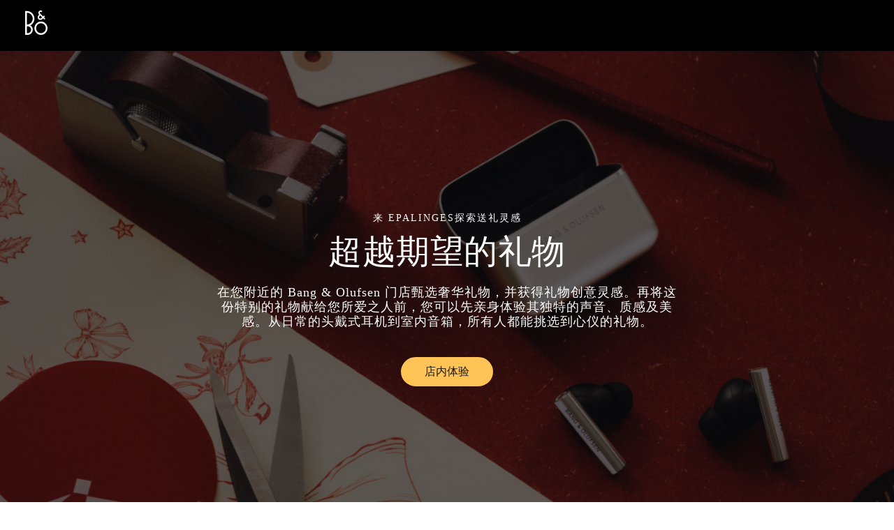

--- FILE ---
content_type: text/html; charset=utf-8
request_url: https://stores.bang-olufsen.com/zh_hans/%E7%91%9E%E5%A3%AB/epalinges/place-de-la-croix-blanche-21/gift-ideas
body_size: 15047
content:
<!doctype html><html lang="zh_Hans"><head><link rel="stylesheet" type="text/css" href="https://cloud.typography.com/6462894/6213212/css/fonts.css" /><meta http-equiv="Content-Type" content="text/html; charset=utf-8"/><meta http-equiv="X-UA-Compatible" content="IE=edge"><link rel="dns-prefetch" href="//www.yext-pixel.com"><link rel="dns-prefetch" href="//a.cdnmktg.com"><link rel="dns-prefetch" href="//a.mktgcdn.com"><link rel="dns-prefetch" href="//dynl.mktgcdn.com"><link rel="dns-prefetch" href="//dynm.mktgcdn.com"><link rel="dns-prefetch" href="//www.google-analytics.com"><meta name="viewport" content="width=device-width, initial-scale=1, maximum-scale=5"><meta name="format-detection" content="telephone=no"><meta name="msapplication-square70x70logo" content="../../../../permanent-b0b701/assets/images/favicons/stores.bang-olufsen.com/windows-tile-70x70.d5ba4486.png"><meta name="msapplication-square150x150logo" content="../../../../permanent-b0b701/assets/images/favicons/stores.bang-olufsen.com/windows-tile-150x150.70c53781.png"><meta name="msapplication-square310x310logo" content="../../../../permanent-b0b701/assets/images/favicons/stores.bang-olufsen.com/windows-tile-310x310.bc2670e7.png"><meta name="msapplication-TileImage" content="../../../../permanent-b0b701/assets/images/favicons/stores.bang-olufsen.com/windows-tile-144x144.1c971224.png"><link rel="apple-touch-icon-precomposed" sizes="152x152" href="../../../../permanent-b0b701/assets/images/favicons/stores.bang-olufsen.com/apple-touch-icon-152x152-precomposed.d4258551.png"><link rel="apple-touch-icon-precomposed" sizes="120x120" href="../../../../permanent-b0b701/assets/images/favicons/stores.bang-olufsen.com/apple-touch-icon-120x120-precomposed.ab5debac.png"><link rel="apple-touch-icon-precomposed" sizes="76x76" href="../../../../permanent-b0b701/assets/images/favicons/stores.bang-olufsen.com/apple-touch-icon-76x76-precomposed.343dca75.png"><link rel="apple-touch-icon-precomposed" sizes="60x60" href="../../../../permanent-b0b701/assets/images/favicons/stores.bang-olufsen.com/apple-touch-icon-60x60-precomposed.290bb275.png"><link rel="apple-touch-icon-precomposed" sizes="144x144" href="../../../../permanent-b0b701/assets/images/favicons/stores.bang-olufsen.com/apple-touch-icon-144x144-precomposed.bfff5bcc.png"><link rel="apple-touch-icon-precomposed" sizes="114x114" href="../../../../permanent-b0b701/assets/images/favicons/stores.bang-olufsen.com/apple-touch-icon-114x114-precomposed.6a6f8483.png"><link rel="apple-touch-icon-precomposed" sizes="72x72" href="../../../../permanent-b0b701/assets/images/favicons/stores.bang-olufsen.com/apple-touch-icon-72x72-precomposed.1b5436d5.png"><link rel="apple-touch-icon" sizes="57x57" href="../../../../permanent-b0b701/assets/images/favicons/stores.bang-olufsen.com/apple-touch-icon.3a4c060a.png"><meta name="mobile-web-app-capable" value="yes"><link rel="icon" sizes="192x192" href="../../../../permanent-b0b701/assets/images/favicons/stores.bang-olufsen.com/homescreen-192x192.20f53586.png"><link rel="shortcut icon" href="../../../../permanent-b0b701/assets/images/favicons/stores.bang-olufsen.com/favicon.e1958f6a.ico"><link rel="icon" type="image/png" sizes="64x64" href="../../../../permanent-b0b701/assets/images/favicons/stores.bang-olufsen.com/favicon.62e2459c.png"><meta name="description" content="前往您附近的 Bang & Olufsen 门店，寻找心仪礼物"><meta name="keywords" content="location"><meta property="og:title" content="敬请前往Epalinges寻找送礼灵感"><meta property="og:description" content="前往您附近的 Bang & Olufsen 门店，寻找心仪礼物"><meta property="og:image" content="https://dynl.mktgcdn.com/p/bywvh9shjNJg9OVsvT1So5hp6_iP9WscLyusjH42wSw/94x94.png"><meta property="og:type" content="website"><meta property="og:url" content="https://stores.bang-olufsen.com/en/switzerland/epalinges/place-de-la-croix-blanche-21/gift-ideas"><meta name="twitter:card" content="summary"><link rel="canonical" href="https://stores.bang-olufsen.com/en/switzerland/epalinges/place-de-la-croix-blanche-21/gift-ideas"><link rel="alternate" href="https://stores.bang-olufsen.com/da/schweiz/epalinges/place-de-la-croix-blanche-21/gaveideer" hreflang="da"><link rel="alternate" href="https://stores.bang-olufsen.com/de/schweiz/epalinges/place-de-la-croix-blanche-21/geschenkideen" hreflang="de"><link rel="alternate" href="https://stores.bang-olufsen.com/en/switzerland/epalinges/place-de-la-croix-blanche-21/gift-ideas" hreflang="en"><link rel="alternate" href="https://stores.bang-olufsen.com/en_us/switzerland/epalinges/place-de-la-croix-blanche-21/gift-ideas" hreflang="en_US"><link rel="alternate" href="https://stores.bang-olufsen.com/es/suiza/epalinges/place-de-la-croix-blanche-21/ideas-regalo" hreflang="es"><link rel="alternate" href="https://stores.bang-olufsen.com/fr/suisse/epalinges/place-de-la-croix-blanche-21/idees-cadeaux" hreflang="fr"><link rel="alternate" href="https://stores.bang-olufsen.com/it/svizzera/epalinges/place-de-la-croix-blanche-21/idee-regalo" hreflang="it"><link rel="alternate" href="https://stores.bang-olufsen.com/ja/スイス/epalinges/place-de-la-croix-blanche-21/gift-ideas" hreflang="ja"><link rel="alternate" href="https://stores.bang-olufsen.com/ko/스위스/epalinges/place-de-la-croix-blanche-21/gift-ideas" hreflang="ko"><link rel="alternate" href="https://stores.bang-olufsen.com/nl/zwitserland/epalinges/place-de-la-croix-blanche-21/cadeau-ideeen" hreflang="nl"><link rel="alternate" href="https://stores.bang-olufsen.com/no/sveits/epalinges/place-de-la-croix-blanche-21/gaveideer" hreflang="no"><link rel="alternate" href="https://stores.bang-olufsen.com/ru/швеицария/epalinges/place-de-la-croix-blanche-21/gift-ideas" hreflang="ru"><link rel="alternate" href="https://stores.bang-olufsen.com/sv/schweiz/epalinges/place-de-la-croix-blanche-21/presentideer" hreflang="sv"><link rel="alternate" href="https://stores.bang-olufsen.com/zh_hans/瑞士/epalinges/place-de-la-croix-blanche-21/gift-ideas" hreflang="zh_Hans"><link rel="alternate" href="https://stores.bang-olufsen.com/zh_hant/瑞士/epalinges/place-de-la-croix-blanche-21/gift-ideas" hreflang="zh_Hant"><title>敬请前往Epalinges寻找送礼灵感</title><script type="text/javascript">window.Yext = (function(Yext){Yext.BaseUrl = "../../../../"; return Yext})(window.Yext || {});</script><script type="text/javascript">window.Yext = (function(Yext){Yext.IsStaging = false; return Yext})(window.Yext || {});</script><script type="text/javascript">window.Yext = (function(Yext){Yext["locale"] = "zh_Hans"; return Yext;})(window.Yext || {});</script><script id="monitoring-data" type="text/data">{"isStaging":false,"siteDomain":"stores.bang-olufsen.com","siteId":1361,"soyTemplateName":"intent.layout"}</script><script>var dataLayer = window.dataLayer = window.dataLayer || []; window.gtag = function () {dataLayer.push(arguments);}; gtag('consent', 'default', {'ad_storage': 'denied', 'analytics_storage': 'denied', wait_for_update: 500,}); gtag('set', 'ads_data_redaction', true);</script><script id="CookieConsent" src="https://policy.app.cookieinformation.com/uc.js" data-culture="ZH_HANS" type="text/javascript"></script><script>(function(w, d, s, l, i) {w[l] = w[l] || []; w[l].push({'gtm.start': new Date().getTime(), event: 'gtm.js',}); var f = d.getElementsByTagName(s)[0], j = d.createElement(s), dl = l != 'dataLayer' ? '&l=' + l : ''; j.async = true; j.src = 'https://www.googletagmanager.com/gtm.js?id=' + i + dl; f.parentNode.insertBefore(j, f);})(window, document, 'script', 'dataLayer', 'GTM-5ZFDPC');</script><meta name="geo.position" content="46.548165;6.6702948"><meta name="geo.placename" content="Epalinges,"><meta name="geo.region" content="瑞士-"><link rel="stylesheet" type="text/css" href="../../../../permanent-b0b701/stores.bang-olufsen.com/entity/main.dea29a1e.css" data-webpack-inline><script src="../../../../permanent-b0b701/stores.bang-olufsen.com/entity/main.47ad22f7.js" async defer data-webpack-inline></script><link id="page-url" itemprop="url" href="https://stores.bang-olufsen.com/zh_hans/瑞士/epalinges/place-de-la-croix-blanche-21/gift-ideas"><link rel="preload" href="https://www.google-analytics.com/analytics.js" as="script"><script>window.ga = window.ga || function() {(ga.q=ga.q||[]).push(arguments)}; ga.l=+new Date;</script><script type="text/javascript" id="BypassPagespeed-4903703f-js">!function(e){var t={};function n(r){if(t[r])return t[r].exports;var o=t[r]={i:r,l:!1,exports:{}};return e[r].call(o.exports,o,o.exports,n),o.l=!0,o.exports}n.m=e,n.c=t,n.d=function(e,t,r){n.o(e,t)||Object.defineProperty(e,t,{enumerable:!0,get:r})},n.r=function(e){"undefined"!=typeof Symbol&&Symbol.toStringTag&&Object.defineProperty(e,Symbol.toStringTag,{value:"Module"}),Object.defineProperty(e,"__esModule",{value:!0})},n.t=function(e,t){if(1&t&&(e=n(e)),8&t)return e;if(4&t&&"object"==typeof e&&e&&e.__esModule)return e;var r=Object.create(null);if(n.r(r),Object.defineProperty(r,"default",{enumerable:!0,value:e}),2&t&&"string"!=typeof e)for(var o in e)n.d(r,o,function(t){return e[t]}.bind(null,o));return r},n.n=function(e){var t=e&&e.__esModule?function(){return e.default}:function(){return e};return n.d(t,"a",t),t},n.o=function(e,t){return Object.prototype.hasOwnProperty.call(e,t)},n.p="permanent-b0b701/",n(n.s=355)}({138:function(e,t,n){"use strict";n.d(t,"a",function(){return r});var r=function(e){var t=document.getElementsByTagName("script")[0],n=document.createElement("script");n.async=1,n.src=e,t.parentNode.insertBefore(n,t)}},355:function(e,t,n){"use strict";n.r(t);var r=n(56),o=n(138);r.b.fromWindow().isGooglePageSpeed()||Object(o.a)("https://www.google-analytics.com/analytics.js")},56:function(e,t,n){"use strict";function r(e){"complete"===document.readyState||"loaded"===document.readyState||"interactive"===document.readyState?e.bind(this)():document.addEventListener("DOMContentLoaded",e.bind(this))}n.d(t,"a",function(){return r}),n.d(t,"b",function(){return o});var o=function(){function e(e){this.userAgent=e}return e.fromWindow=function(){return new this(window.navigator.userAgent)},e.prototype.isGooglePageSpeed=function(){return this.userAgent.indexOf("Google Page Speed Insights")>-1},e}()}});</script><script>(function () {ga('create', {'name': 'yext', 'trackingId': '', 'cookieDomain': 'auto'});})();</script><script>(function () {ga('yext.send', {"hitType":"pageview"});})();</script><script>(function(w,d,y){w['YextAnalyticsObject']=y; w[y]=w[y]||function(){(w[y].q=w[y].q||[]).push(arguments)}; w[y]('create',2103552,1361,false);})(window, document, 'ya');</script><script>ya('set',{"ids":65695777,"pageSetId":"Intent"});ya('pageview');</script><script>ga('yext.send', 'event', 'Geo', 'StateList Directory (count = 1)', 'Epalinges, ');</script><script>(function(w,d,s,l,i){w[l]=w[l]||[];w[l].push({'gtm.start': new Date().getTime(),event:'gtm.js'});var f=d.getElementsByTagName(s)[0], j=d.createElement(s),dl=l!='dataLayer'?'&l='+l:'';j.async=true;j.src= 'https://www.googletagmanager.com/gtm.js?id='+i+dl;f.parentNode.insertBefore(j,f);})(window,document,'script','dataLayer','GTM-5ZFDPC');</script></head><body class="Text Text--asian"><noscript><iframe src="https://www.googletagmanager.com/ns.html?id=GTM-5ZFDPC" height="0" width="0" style="display:none;visibility:hidden"></iframe></noscript><main id="main" class="Main Main--intent" itemscope itemtype="https://schema.org/ElectronicsStore" itemid="https://stores.bang-olufsen.com/#65695777" itemref="page-url"><div class="Main-content"><link itemprop="image" href="//dynl.mktgcdn.com/p/bywvh9shjNJg9OVsvT1So5hp6_iP9WscLyusjH42wSw/94x94.png"><div class="IntentHeader" data-ya-scope="header"><div class="IntentHeader-container"><div class="IntentHeader-logoWrapper"><a class="IntentHeader-logoLink" href="https://www.bang-olufsen.com/zh" data-ya-track="logo"target="_blank" rel="noopener noreferrer"><span class="sr-only">Bang &amp; Olufsen - Exist to Create</span><svg width="32px" height="35px" viewBox="0 0 32 35" version="1.1" xmlns="http://www.w3.org/2000/svg" xmlns:xlink="http://www.w3.org/1999/xlink"><g stroke="none" stroke-width="1" fill="none" fill-rule="evenodd"><g transform="translate(-40.000000, -50.000000)" fill="currentColor" fill-rule="nonzero"><g transform="translate(40.000000, 50.000000)"><path d="M22.6341463,35 C25.1358196,35 27.4878052,34.0071257 29.2566931,32.204188 C31.0256971,30.4012503 32,28.0041478 32,25.4544864 C32,22.904825 31.0256971,20.5078407 29.2566931,18.7049029 C27.4876892,16.9019652 25.1358196,15.9090909 22.6341463,15.9090909 C20.1324731,15.9090909 17.7804875,16.9019652 16.0114836,18.7049029 C14.2424797,20.5078407 13.2682927,22.9048249 13.2682927,25.4544864 C13.2682927,28.0041478 14.2424797,30.4012503 16.0114836,32.204188 C17.7804875,34.0071257 20.1324731,35 22.6341463,35 Z M15.6768604,25.4544864 C15.6768604,23.5605568 16.4006018,21.7799534 17.7146296,20.4407194 C19.0286573,19.1014854 20.7758632,18.3638609 22.6341464,18.3638609 C24.4924295,18.3638609 26.2395194,19.1014854 27.5535472,20.4407194 C28.8675749,21.7799534 29.5913163,23.5605568 29.5913163,25.4544864 C29.5913163,29.3642981 26.470254,32.5451118 22.6341464,32.5451118 C20.7758632,32.5451118 19.0286574,31.8076055 17.7146296,30.4683715 C16.4006019,29.1291375 15.6768604,27.3484159 15.6768604,25.4544864 Z"></path><path d="M9.97596723,23.9787474 C10.5983463,25.0823098 10.9272629,26.3403097 10.9272629,27.6166867 C10.9272629,29.588798 10.1644712,31.4429902 8.77930049,32.8375218 C7.39412978,34.2320534 5.55238394,35 3.59351057,35 L0.0387304888,35 L0,35 L0,34.9610078 L0,0.834446772 L0,0.795454545 L0.0387304888,0.795454545 L2.40468352,0.797339366 C5.30642779,0.797339366 8.03452844,1.93506417 10.0864252,4.0008275 C12.1383219,6.06659083 13.2682927,8.81312778 13.2682927,11.7344819 C13.2682927,15.7836654 11.0674415,19.4746153 7.52073517,21.3840563 C8.53463146,22.0329058 9.38330887,22.9279599 9.97596723,23.9787474 Z M8.36765741,17.7377531 C9.96040483,16.134242 10.8376328,14.0021566 10.8376328,11.7344819 C10.8376328,9.46680712 9.96040483,7.33472167 8.36765741,5.73121058 C6.78403683,4.136888 4.6813575,3.25561657 2.44341399,3.24548566 L2.44341399,20.223478 C4.6813575,20.2133471 6.78403683,19.3320757 8.36765741,17.7377531 Z M2.44341399,32.5529139 L3.59351054,32.5529139 C6.29703897,32.5529139 8.49660301,30.3384854 8.49660301,27.6166867 C8.49660301,26.2982547 7.98655408,25.0586318 7.0605327,24.1262346 C6.13439431,23.1939553 4.90309244,22.6804594 3.59351054,22.6804594 C3.59327651,22.6804594 2.64326799,22.6749228 2.44341399,22.6737448 L2.44341399,32.5529139 Z"></path><path d="M24.6168183,1.00004221 L24.5895425,1.02674378 L24.0457823,1.55939372 L23.2582958,2.33097652 C23.2582958,2.33097652 23.2303176,2.35848372 23.2302005,2.35848372 L23.2029247,2.33028596 C23.0871489,2.2111648 22.7604245,1.93390602 22.2273171,1.93390602 C21.8802236,1.93390602 21.5026937,2.0930795 21.2418761,2.34950648 C21.064993,2.52341186 20.8541616,2.82668165 20.8541616,3.28394574 C20.8541616,3.71347244 21.0130168,3.98578226 21.2719614,4.24370543 C21.7498149,4.71972968 25.6256721,8.53770645 25.6256721,8.53770645 L26.9340914,7.25131309 L26.9616013,7.22438135 L26.9889942,7.25142819 L28.3178997,8.56475326 L28.3451755,8.59180009 L28.3176656,8.61861673 L27.0094803,9.89821959 L28.8506559,11.7084007 L28.8780488,11.7353325 L28.850773,11.7622642 L27.5288913,13.0709856 L27.5013814,13.0981475 L27.4738714,13.0711007 L25.6322276,11.2604592 C25.3270429,11.5521046 25.0113225,11.8625101 24.4510563,12.4133447 C23.8273417,13.0265597 22.9090952,13.4366357 21.9945947,13.5102952 C21.2286479,13.571985 20.0996869,13.433298 19.0715177,12.4224371 C18.3385828,11.7018404 17.9512195,10.8088346 17.9512195,9.83998258 C17.9512195,8.83867435 18.3769797,7.79811943 19.0622697,7.1243656 L19.8024625,6.40204257 L20.2440263,5.97136494 C20.2208477,5.94846145 20.1939231,5.92256554 20.1599747,5.89022444 C19.781157,5.53147986 18.8940494,4.6911866 18.8940494,3.27715524 C18.8940494,2.45631267 19.2309583,1.63328334 19.8181491,1.01903254 C20.4465463,0.36185209 21.3021638,0 22.2273171,0 C23.4397443,0 24.2189193,0.600784933 24.5754949,0.958838953 L24.6168183,1.00004221 Z M24.2490047,9.8916593 L21.6276005,7.34108554 L20.455209,8.49385602 C20.1152564,8.82797072 19.9123853,9.31400803 19.9123853,9.79383033 C19.9123853,10.2683584 20.1000381,10.7037548 20.455209,11.0529467 C21.2669277,11.8510008 22.3865235,11.714961 23.0583513,11.0618088 C23.6173297,10.5183401 24.128078,10.0120465 24.2490047,9.8916593 Z"></path></g></g></g></svg></a></div></div></div><div class="IntentHero" style="background-image: linear-gradient(0deg, #0009, #0009), url(//dynl.mktgcdn.com/p/kufEJuS1AfsUQuVeJDSzUy5SvLPz_xitOY6V5_kZPxs/1200x628.png)" data-ya-scope="hero"><div class="IntentHero-container"><div class="IntentHero-wrapper"><h1 class="IntentHero-title" itemprop="name">来 Epalinges探索送礼灵感</h1><div class="IntentHero-subtitle">超越期望的礼物</div><div class="IntentHero-description"><p>在您附近的 Bang &amp; Olufsen 门店甄选奢华礼物，并获得礼物创意灵感。再将这份特别的礼物献给您所爱之人前，您可以先亲身体验其独特的声音、质感及美感。从日常的头戴式耳机到室内音箱，所有人都能挑选到心仪的礼物。</p>
</div><div class="IntentHero-ctas"><a class="IntentHero-cta Button--secondary" href="https://www.google.com/maps/place/?q=place_id:[[googlePlaceId]]"target="_blank" rel="noopener noreferrer" data-ya-track="cta#">店内体验</a></div></div></div></div><div class="IntentCore" data-ya-scope="core"><div class="IntentCore-container l-container"><div class="IntentCore-infoWrapper IntentCore-wrapper"><div class="IntentCore-titleWrapper"><h2 class="IntentCore-title">Bang &amp; Olufsen (Closed) Bula Epalinges</h2></div><div class="IntentCore-info"><div class="IntentCore-contactWrapper IntentCore-row"><h3 class="IntentCore-heading l-hidden-xs">联系信息</h3><div class="IntentCore-address"><span class="coordinates" itemprop="geo" itemscope itemtype="http://schema.org/GeoCoordinates"><meta itemprop="latitude" content="46.548165"><meta itemprop="longitude" content="6.6702948"></span><address class="c-address" itemscope itemtype="http://schema.org/PostalAddress" itemprop="address" data-country="CH"><meta itemprop="addressLocality" content="Epalinges" /><meta itemprop="streetAddress" content="Place de la Croix-Blanche 21" /><div class=c-AddressRow><span class="c-address-street-1">Place de la Croix-Blanche 21</span> </div><div class=c-AddressRow><span class="c-address-postal-code" itemprop="postalCode">1066</span> <span class="c-address-city">Epalinges</span> </div><div class=c-AddressRow><abbr title="瑞士" aria-label="瑞士" class="c-address-country-name c-address-country-ch" itemprop="addressCountry">CH</abbr></div></address></div><div class="IntentCore-phone" itemprop="telephone"><a class="IntentCore-phoneLink" href="tel:+41 21 784 09 19" data-ya-track="telephone">+41 21 784 09 19</a></div><div class="IntentCore-links"><div class="IntentCore-link IntentCore-link--directions"><div class="c-get-directions"><div class="c-get-directions-button-wrapper"><a class="c-get-directions-button " href='http://maps.google.com/?q=Place+de+la+Croix-Blanche+21%2C+Epalinges%2C++1066+CH&output=classic'target="_blank" rel="noopener noreferrer"data-ga-category="Get Directions"data-ya-track="directions">获取指示说明</a></div></div></div><div class="IntentCore-link"><a class="IntentCore-email Link--normal" href="mailto:invoice@bula-sa.ch" data-ya-track="email">通过电子邮件联系我们</a></div><div class="IntentCore-link"><a class="IntentCore-cta Link--normal" href="https://www.bang-olufsen.com/en/find-store/CHOU000150"target="_blank" rel="noopener noreferrer"data-ya-track="cta">预订演示</a></div></div></div><div class="IntentCore-hoursWrapper IntentCore-row"><div class="IntentCore-hours"><h2 class="IntentCore-heading l-hidden-xs">营业时间</h2><div class="c-location-hours-collapse"><button class="c-hours-toggle collapsed" data-toggle="collapse" data-target="#c-hours-collapse"data-ya-track="hours"aria-expanded="false"><span class="c-location-hours-today js-location-hours" data-days='[{"day":"MONDAY","intervals":[],"isClosed":true},{"day":"TUESDAY","intervals":[{"end":1200,"start":900},{"end":1830,"start":1315}],"isClosed":false},{"day":"WEDNESDAY","intervals":[{"end":1200,"start":900},{"end":1830,"start":1315}],"isClosed":false},{"day":"THURSDAY","intervals":[{"end":1200,"start":900},{"end":1830,"start":1315}],"isClosed":false},{"day":"FRIDAY","intervals":[{"end":1200,"start":900},{"end":1830,"start":1315}],"isClosed":false},{"day":"SATURDAY","intervals":[{"end":1700,"start":900}],"isClosed":false},{"day":"SUNDAY","intervals":[],"isClosed":true}]' data-showOpenToday=""data-disableTodayFirst=""><span class="c-location-hours-today-details-row js-day-of-week-row" data-day-of-week-start-index="0" data-day-of-week-end-index="0" itemprop="openingHours" content="Mo 休息中"><span class="c-location-hours-today-day-status">今日休息  </span> <span class="c-location-hours-today-day-hours"></span></span><span class="c-location-hours-today-details-row js-day-of-week-row" data-day-of-week-start-index="1" data-day-of-week-end-index="1" itemprop="openingHours" content="Tu 09:00-12:00 13:15-18:30"><span class="c-location-hours-today-day-status">今日营业:  </span> <span class="c-location-hours-today-day-hours"><span class="c-location-hours-today-day-hours-intervals-instance "><span class="c-location-hours-today-day-hours-intervals-instance-open">09:00</span><span class="c-location-hours-today-day-hours-intervals-instance-separator" aria-label="To"> - </span><span class="c-location-hours-today-day-hours-intervals-instance-close">12:00</span></span><span class="c-location-hours-today-day-hours-interval-separator">,&nbsp;</span><span class="c-location-hours-today-day-hours-intervals-instance "><span class="c-location-hours-today-day-hours-intervals-instance-open">13:15</span><span class="c-location-hours-today-day-hours-intervals-instance-separator" aria-label="To"> - </span><span class="c-location-hours-today-day-hours-intervals-instance-close">18:30</span></span></span></span><span class="c-location-hours-today-details-row js-day-of-week-row" data-day-of-week-start-index="2" data-day-of-week-end-index="2" itemprop="openingHours" content="We 09:00-12:00 13:15-18:30"><span class="c-location-hours-today-day-status">今日营业:  </span> <span class="c-location-hours-today-day-hours"><span class="c-location-hours-today-day-hours-intervals-instance "><span class="c-location-hours-today-day-hours-intervals-instance-open">09:00</span><span class="c-location-hours-today-day-hours-intervals-instance-separator" aria-label="To"> - </span><span class="c-location-hours-today-day-hours-intervals-instance-close">12:00</span></span><span class="c-location-hours-today-day-hours-interval-separator">,&nbsp;</span><span class="c-location-hours-today-day-hours-intervals-instance "><span class="c-location-hours-today-day-hours-intervals-instance-open">13:15</span><span class="c-location-hours-today-day-hours-intervals-instance-separator" aria-label="To"> - </span><span class="c-location-hours-today-day-hours-intervals-instance-close">18:30</span></span></span></span><span class="c-location-hours-today-details-row js-day-of-week-row" data-day-of-week-start-index="3" data-day-of-week-end-index="3" itemprop="openingHours" content="Th 09:00-12:00 13:15-18:30"><span class="c-location-hours-today-day-status">今日营业:  </span> <span class="c-location-hours-today-day-hours"><span class="c-location-hours-today-day-hours-intervals-instance "><span class="c-location-hours-today-day-hours-intervals-instance-open">09:00</span><span class="c-location-hours-today-day-hours-intervals-instance-separator" aria-label="To"> - </span><span class="c-location-hours-today-day-hours-intervals-instance-close">12:00</span></span><span class="c-location-hours-today-day-hours-interval-separator">,&nbsp;</span><span class="c-location-hours-today-day-hours-intervals-instance "><span class="c-location-hours-today-day-hours-intervals-instance-open">13:15</span><span class="c-location-hours-today-day-hours-intervals-instance-separator" aria-label="To"> - </span><span class="c-location-hours-today-day-hours-intervals-instance-close">18:30</span></span></span></span><span class="c-location-hours-today-details-row js-day-of-week-row" data-day-of-week-start-index="4" data-day-of-week-end-index="4" itemprop="openingHours" content="Fr 09:00-12:00 13:15-18:30"><span class="c-location-hours-today-day-status">今日营业:  </span> <span class="c-location-hours-today-day-hours"><span class="c-location-hours-today-day-hours-intervals-instance "><span class="c-location-hours-today-day-hours-intervals-instance-open">09:00</span><span class="c-location-hours-today-day-hours-intervals-instance-separator" aria-label="To"> - </span><span class="c-location-hours-today-day-hours-intervals-instance-close">12:00</span></span><span class="c-location-hours-today-day-hours-interval-separator">,&nbsp;</span><span class="c-location-hours-today-day-hours-intervals-instance "><span class="c-location-hours-today-day-hours-intervals-instance-open">13:15</span><span class="c-location-hours-today-day-hours-intervals-instance-separator" aria-label="To"> - </span><span class="c-location-hours-today-day-hours-intervals-instance-close">18:30</span></span></span></span><span class="c-location-hours-today-details-row js-day-of-week-row" data-day-of-week-start-index="5" data-day-of-week-end-index="5" itemprop="openingHours" content="Sa 09:00-17:00"><span class="c-location-hours-today-day-status"></span> <span class="c-location-hours-today-day-hours"><span class="c-location-hours-today-day-hours-intervals-instance js-location-hours-interval-instance" data-twenty-four-hour-clock="true" data-open-interval-start="900" data-open-interval-end="1700" data-midnight-text="营业至午夜" data-open-until-text="营业中 - 休息时间"data-close-at-text="休息时间"><span class="c-location-hours-today-day-hours-intervals-instance-open">09:00</span><span class="c-location-hours-today-day-hours-intervals-instance-separator" aria-label="To"> - </span><span class="c-location-hours-today-day-hours-intervals-instance-close">17:00</span></span></span></span><span class="c-location-hours-today-details-row js-day-of-week-row" data-day-of-week-start-index="6" data-day-of-week-end-index="6" itemprop="openingHours" content="Su 休息中"><span class="c-location-hours-today-day-status">今日休息  </span> <span class="c-location-hours-today-day-hours"></span></span></span></button><div id="c-hours-collapse" class="c-hours-collapse collapse"><div class="c-location-hours-details-wrapper js-location-hours" data-days='[{"day":"MONDAY","intervals":[],"isClosed":true},{"day":"TUESDAY","intervals":[{"end":1200,"start":900},{"end":1830,"start":1315}],"isClosed":false},{"day":"WEDNESDAY","intervals":[{"end":1200,"start":900},{"end":1830,"start":1315}],"isClosed":false},{"day":"THURSDAY","intervals":[{"end":1200,"start":900},{"end":1830,"start":1315}],"isClosed":false},{"day":"FRIDAY","intervals":[{"end":1200,"start":900},{"end":1830,"start":1315}],"isClosed":false},{"day":"SATURDAY","intervals":[{"end":1700,"start":900}],"isClosed":false},{"day":"SUNDAY","intervals":[],"isClosed":true}]' data-showOpenToday=""data-disableTodayFirst=""><table class="c-location-hours-details"><thead class = "sr-only"><tr><th>星期</th><th>营业时间</th></tr></thead><tbody><tr class="c-location-hours-details-row"><td class="c-location-hours-details-row-day">周一</td><td class="c-location-hours-details-row-intervals">休息中</td></tr><tr class="c-location-hours-details-row"><td class="c-location-hours-details-row-day">周二</td><td class="c-location-hours-details-row-intervals"><span class="c-location-hours-details-row-intervals-instance "><span class="c-location-hours-details-row-intervals-instance-open">09:00</span><span class="c-location-hours-details-row-intervals-instance-separator" aria-label="To"> - </span><span class="c-location-hours-details-row-intervals-instance-close">12:00</span></span><span class="c-location-hours-details-row-intervals-instance "><span class="c-location-hours-details-row-intervals-instance-open">13:15</span><span class="c-location-hours-details-row-intervals-instance-separator" aria-label="To"> - </span><span class="c-location-hours-details-row-intervals-instance-close">18:30</span></span></td></tr><tr class="c-location-hours-details-row"><td class="c-location-hours-details-row-day">周三</td><td class="c-location-hours-details-row-intervals"><span class="c-location-hours-details-row-intervals-instance "><span class="c-location-hours-details-row-intervals-instance-open">09:00</span><span class="c-location-hours-details-row-intervals-instance-separator" aria-label="To"> - </span><span class="c-location-hours-details-row-intervals-instance-close">12:00</span></span><span class="c-location-hours-details-row-intervals-instance "><span class="c-location-hours-details-row-intervals-instance-open">13:15</span><span class="c-location-hours-details-row-intervals-instance-separator" aria-label="To"> - </span><span class="c-location-hours-details-row-intervals-instance-close">18:30</span></span></td></tr><tr class="c-location-hours-details-row"><td class="c-location-hours-details-row-day">周四</td><td class="c-location-hours-details-row-intervals"><span class="c-location-hours-details-row-intervals-instance "><span class="c-location-hours-details-row-intervals-instance-open">09:00</span><span class="c-location-hours-details-row-intervals-instance-separator" aria-label="To"> - </span><span class="c-location-hours-details-row-intervals-instance-close">12:00</span></span><span class="c-location-hours-details-row-intervals-instance "><span class="c-location-hours-details-row-intervals-instance-open">13:15</span><span class="c-location-hours-details-row-intervals-instance-separator" aria-label="To"> - </span><span class="c-location-hours-details-row-intervals-instance-close">18:30</span></span></td></tr><tr class="c-location-hours-details-row"><td class="c-location-hours-details-row-day">周五</td><td class="c-location-hours-details-row-intervals"><span class="c-location-hours-details-row-intervals-instance "><span class="c-location-hours-details-row-intervals-instance-open">09:00</span><span class="c-location-hours-details-row-intervals-instance-separator" aria-label="To"> - </span><span class="c-location-hours-details-row-intervals-instance-close">12:00</span></span><span class="c-location-hours-details-row-intervals-instance "><span class="c-location-hours-details-row-intervals-instance-open">13:15</span><span class="c-location-hours-details-row-intervals-instance-separator" aria-label="To"> - </span><span class="c-location-hours-details-row-intervals-instance-close">18:30</span></span></td></tr><tr class="c-location-hours-details-row"><td class="c-location-hours-details-row-day">周六</td><td class="c-location-hours-details-row-intervals"><span class="c-location-hours-details-row-intervals-instance "><span class="c-location-hours-details-row-intervals-instance-open">09:00</span><span class="c-location-hours-details-row-intervals-instance-separator" aria-label="To"> - </span><span class="c-location-hours-details-row-intervals-instance-close">17:00</span></span></td></tr><tr class="c-location-hours-details-row"><td class="c-location-hours-details-row-day">周日</td><td class="c-location-hours-details-row-intervals">休息中</td></tr></tbody></table></div></div></div></div></div></div></div><div class="IntentCore-imgWrapper IntentCore-wrapper"><img class="IntentCore-image" data-object-fit="cover" src="//dynl.mktgcdn.com/p/0K0tRgetDLYlk_xUU3eUpm037rqCVHVVhxEj2d3MzVI/600x400.jpg" alt="Bang & Olufsen (Closed) Epalinges"></div></div></div><div class="Event" data-ya-scope="event"><div class="Event-container l-container"><div class="Event-imageWrapper"><span class="sr-only">活动图片</span><img class="IntentCore-image" data-object-fit="cover" src="//dynl.mktgcdn.com/p/xgpPdxHnJfIq4bWzLbPuYKN71XicGqv_z-MtK61-nIo/1080x1350.png" alt=""></div><div class="Event-info"><h2 class="Event-title Heading--redesignFlag">馈赠佳品，随心甄选</h2><div class="Event-desc">无论是圣诞节、情人节、母亲节和父亲节、生日以及其他您想要用特别礼物欢庆的场合，Bang &amp; Olufsen Epalinges 都有各式适合您的礼物。我们的头戴式耳机、音箱及电视采用经典的丹麦式设计，工艺精湛，可通过视觉与听觉创造持久回忆 — 将其送给您最重要的人。</div><div class="Event-ctaWrapper"><a class="Event-cta Button--primary" href="https://www.google.com/maps/place/?q=place_id:[[googlePlaceId]]" data-ya-track="cta"target="_blank" rel="noopener noreferrer">获取指示说明</a></div></div></div></div><div class="Featured" data-ya-scope="featured"><div class="Featured-container"><h2 class="Featured-title Heading--redesignFlag">礼物灵感</h2><h2 class="Featured-desc">创造永久回忆的礼物。</h2><div class="Featured-carouselWrapper"><ul class="Featured-carousel js-featured-carousel"><li class="Featured-item"><div class="Featured-imageWrapper"><img class="Featured-image" data-object-fit="cover" src="//dynl.mktgcdn.com/p/VcTnmIv_Dfg8idTGFBEJDBMw0kJ_d9e6Cb1qJlmMei8/1900x1069.png" alt=""></div><span class="Featured-subTitle Heading--redesignBrow">家庭室内声音：家用音箱</span></li><li class="Featured-item"><div class="Featured-imageWrapper"><img class="Featured-image" data-object-fit="cover" src="//dynl.mktgcdn.com/p/UExkoA_Ia2Z4_jwmSUKnAH4QK5Sm2p57gIACbd-uXxg/1900x1069.png" alt=""></div><span class="Featured-subTitle Heading--redesignBrow">激励式音乐：运动耳机</span></li><li class="Featured-item"><div class="Featured-imageWrapper"><img class="Featured-image" data-object-fit="cover" src="//dynl.mktgcdn.com/p/wMA4VAnRuZ4RHmY_FO3O_cjXCiZFF4d9VCm3vpRK1ro/1900x1069.png" alt=""></div><span class="Featured-subTitle Heading--redesignBrow">户外音乐：蓝牙音箱</span></li><li class="Featured-item"><div class="Featured-imageWrapper"><img class="Featured-image" data-object-fit="cover" src="//dynl.mktgcdn.com/p/ri1t2F51hcRJxIbX6KHMoOLp1taZ2eAORCoGAZArc9U/1900x1069.png" alt=""></div><span class="Featured-subTitle Heading--redesignBrow">日享音乐：头戴式耳机 H100</span></li></ul></div></div></div><div class="Event Event--reverse Event--hasVideo" data-ya-scope="event"><div class="Event-container l-container"><div class="Event-videoWrapper"><div class="youtube-video-wrapper" itemscope itemtype="http://schema.org/MediaObject"><div itemprop="embedUrl" content="https://www.youtube.com/watch?v=-ecSYXkRf6M"><div class="youtube-embed-video-wrapper"><a class="youtube-embed" data-youtubeurl="https://www.youtube.com/watch?v=-ecSYXkRf6M" data-showcontrols="1" data-showtitle="0" data-showrelated="1" href="https://www.youtube.com/watch?v=-ecSYXkRf6M" id="youtube-embed">在 YouTube 上观看此视频</a></div></div></div></div><div class="Event-info"><div class="Event-flag">完美契合的礼物</div><h2 class="Event-title Heading--redesignFlag">精心制作，留下美好回忆 - 始于 1925</h2><div class="Event-desc">位于 Epalinges 的 Bang &amp; Olufsen 门店让您能够在送出礼物之前亲身体验。我们的头戴式耳机功能强大且佩戴舒适，让您享受每日音乐盛宴，是礼物的完美之选；而一对 Bang &amp; Olufsen 音箱则不仅能带来开箱之喜，更能创造一生的美好回忆。</div><div class="Event-ctaWrapper"><a class="Event-cta Button--primary" href="https://www.bang-olufsen.com/zh-cn/int/story/crafting-memories" data-ya-track="cta"target="_blank" rel="noopener noreferrer">了解更多</a></div></div></div></div><div class="TextModule" data-ya-scope="textmodule"><div class="TextModule-container l-container"><h2 class="TextModule-title Heading--redesignFlag">请放心，我们会一路相伴</h2><div class="TextModule-desc">无论您是为自己还是为特别之人购买礼品，我们都希望为您提供满意的店内个人体验。我们训练有素的员工可随时协助您试用我们的高品质产品，并能与您一起为您所爱之人挑选最合适的礼物。欢迎您的光临，我们将会为您提供礼物灵感。</div></div></div><div class="Event" data-ya-scope="event"><div class="Event-container l-container"><div class="Event-imageWrapper"><span class="sr-only">活动图片</span><img class="IntentCore-image" data-object-fit="cover" src="//dynl.mktgcdn.com/p/kq6NpwVPaamCHRRYgcvScGwlW910Lnj9RSP7Dr0IoJI/1900x1401.jpg" alt=""></div><div class="Event-info"><h2 class="Event-title Heading--redesignFlag">优雅的礼物包装</h2><div class="Event-desc">购买任意商品，即可免费获赠豪华礼盒，让每一份礼物都优雅呈现。不确定是否为心爱之人挑选了合适的礼物？没有关系。Bang &amp; Olufsen 门店可为您提供礼品收据，您可凭此退货。</div><div class="Event-ctaWrapper"><a class="Event-cta Button--primary" href="https://www.google.com/maps/place/?q=place_id:{{googlePlaceId}}" data-ya-track="cta"target="_blank" rel="noopener noreferrer">获取指示说明</a></div></div></div></div><div class="Promo Promo--intent" data-ya-scope="promo"><img class="Promo-icon" src="../../../../permanent-b0b701/assets/images/icons/in-store.1d87cb4e.svg" alt=""><h2 class="Promo-title Heading--redesignFlag">店内体验</h2><div class="Promo-desc">Bang &amp; Olufsen Bula Epalinges 为特别场合提供了诸多礼物创意。我们可助您做出正确决策。</div><div class="Promo-ctaWrapper"><a class="Promo-cta Button--primary" href="https://www.bang-olufsen.com/en/find-store/CHOU000150" data-ya-track="cta"target="_blank" rel="noopener noreferrer">预订演示</a></div></div><div class="IntentProducts" data-ya-scope="products"><div class="IntentProducts-container l-container"><h2 class="IntentProducts-title Heading--redesignFlag">了解更多产品与服务</h2><div class="IntentProducts-carouselWrapper"><ul class="IntentProducts-carousel js-intent-products-carousel"><li class="IntentProducts-item"><a class="IntentProducts-link" href="../../../../zh_hans/瑞士/epalinges/place-de-la-croix-blanche-21/home-theater" data-ya-track="cta#"><div class="IntentProducts-imageWrapper"><img class="IntentProducts-image" data-object-fit="cover" src="//dynl.mktgcdn.com/p/PzsF6ul1HBgALO73JZrVBJFbLIYUC4kjlMyHfuvCDqY/1900x1069.jpg" alt=""></div><div class="IntentProducts-ctaWrapper"><span class="IntentProducts-subTitle Heading--redesignBrow">Home Theatre</span></div></a></li><li class="IntentProducts-item"><a class="IntentProducts-link" href="../../../../zh_hans/瑞士/epalinges/place-de-la-croix-blanche-21/headphones" data-ya-track="cta#"><div class="IntentProducts-imageWrapper"><img class="IntentProducts-image" data-object-fit="cover" src="//dynl.mktgcdn.com/p/St-WsOfHncZceJqYmGjHzeEyW2desTfRR_p3HhsUuH0/1900x1069.png" alt="Headphones in {{address.city}}"></div><div class="IntentProducts-ctaWrapper"><span class="IntentProducts-subTitle Heading--redesignBrow">Headphones</span></div></a></li><li class="IntentProducts-item"><a class="IntentProducts-link" href="../../../../zh_hans/瑞士/epalinges/place-de-la-croix-blanche-21/home-audio-installation" data-ya-track="cta#"><div class="IntentProducts-imageWrapper"><img class="IntentProducts-image" data-object-fit="cover" src="//dynl.mktgcdn.com/p/QjBBmFOAAVarvOgmQQdCbbd7Pa0opeEJ_EN7xGUA33A/1900x1069.jpg" alt="Experiencing Home Audio Installation"></div><div class="IntentProducts-ctaWrapper"><span class="IntentProducts-subTitle Heading--redesignBrow">Home Audio Installation</span></div></a></li></ul></div></div></div></div></main><div class="Main-breadcrumbsWrapper"><div class="l-container-no-padding Main-breadcrumbs" role="navigation"><nav class="c-bread-crumbs" data-ya-scope="breadcrumbs"><ol class="c-bread-crumbs-list"><li class="c-bread-crumbs-item"><span class="c-bread-crumbs-name"aria-current="page">All Stores</span></li></ol></nav></div></div><footer class="Footer" data-ya-scope="footer"><div class="l-container-no-padding Footer-wrapper"><div class="Footer-logoWrapper"><a href="https://www.bang-olufsen.com/zh"><img data-src="../../../../permanent-b0b701/assets/images/logo_new.504c8de9.svg" class="Footer-logo" alt="全球 Bang &amp; Olufsen 网站"></a></div><div class="Footer-colWrapper"><div class="Footer-col"><div class="Footer-localeSelector"><ul class="Footer-localeList js-localeList"><li class="Footer-locale Footer-locale--selectedLocale Text--list js-currentLocale" data-ya-track="language">中文 (简体)</li><li class="Footer-locale Text--list"><a href="../../../../en/switzerland/epalinges/place-de-la-croix-blanche-21/gift-ideas" data-ya-track="language_English">English</a></li><li class="Footer-locale Text--list"><a href="../../../../de/schweiz/epalinges/place-de-la-croix-blanche-21/geschenkideen" data-ya-track="language_Deutsch">Deutsch</a></li><li class="Footer-locale Text--list"><a href="../../../../nl/zwitserland/epalinges/place-de-la-croix-blanche-21/cadeau-ideeen" data-ya-track="language_Nederlands">Nederlands</a></li><li class="Footer-locale Text--list"><a href="../../../../zh_hant/瑞士/epalinges/place-de-la-croix-blanche-21/gift-ideas" data-ya-track="language_中文 (繁體)">中文 (繁體)</a></li><li class="Footer-locale Text--list"><a href="../../../../da/schweiz/epalinges/place-de-la-croix-blanche-21/gaveideer" data-ya-track="language_Dansk">Dansk</a></li><li class="Footer-locale Text--list"><a href="../../../../it/svizzera/epalinges/place-de-la-croix-blanche-21/idee-regalo" data-ya-track="language_Italiano">Italiano</a></li><li class="Footer-locale Text--list"><a href="../../../../ru/швеицария/epalinges/place-de-la-croix-blanche-21/gift-ideas" data-ya-track="language_Русский">Русский</a></li><li class="Footer-locale Text--list"><a href="../../../../ko/스위스/epalinges/place-de-la-croix-blanche-21/gift-ideas" data-ya-track="language_한국어">한국어</a></li><li class="Footer-locale Text--list"><a href="../../../../fr/suisse/epalinges/place-de-la-croix-blanche-21/idees-cadeaux" data-ya-track="language_Français">Français</a></li><li class="Footer-locale Text--list"><a href="../../../../es/suiza/epalinges/place-de-la-croix-blanche-21/ideas-regalo" data-ya-track="language_Español">Español</a></li><li class="Footer-locale Text--list"><a href="../../../../ja/スイス/epalinges/place-de-la-croix-blanche-21/gift-ideas" data-ya-track="language_日本語">日本語</a></li></ul></div></div><div class="Footer-col"><h2 class="Heading--sub Footer-groupHeading">B&amp;O CATEGORIES</h2><a class="Text--list Footer-link" href="https://www.bang-olufsen.com/zh-cn/toudaishierji" data-ya-track="link#" target="_blank" rel="noopener noreferrer">头戴式耳机</a><a class="Text--list Footer-link" href="https://www.bang-olufsen.com/zh-cn/yangshengqi" data-ya-track="link#" target="_blank" rel="noopener noreferrer">扬声器</a><a class="Text--list Footer-link" href="https://www.bang-olufsen.com/zh-cn/dianshi" data-ya-track="link#" target="_blank" rel="noopener noreferrer">电视</a><a class="Text--list Footer-link" href="https://www.bang-olufsen.com/zh-cn/peijian" data-ya-track="link#" target="_blank" rel="noopener noreferrer">配件</a></div><div class="Footer-col"><h2 class="Heading--sub Footer-groupHeading">B&amp;O POLICIES</h2><a class="Text--list Footer-link" href="https://corporate.bang-olufsen.com/zh-cn/legal/privacy-policy" data-ya-track="link#" target="_blank" rel="noopener noreferrer">隐私政策</a><a class="Text--list Footer-link" href="https://corporate.bang-olufsen.com/zh-cn/legal/cookie-policy" data-ya-track="link#" target="_blank" rel="noopener noreferrer">Cookie Policy</a><a class="Text--list Footer-link" href="https://corporate.bang-olufsen.com/zh-cn/legal/accessibility" data-ya-track="link#" target="_blank" rel="noopener noreferrer">Accessibility</a><a class="Text--list Footer-link" href="https://corporate.bang-olufsen.com/zh-cn/legal" data-ya-track="link#" target="_blank" rel="noopener noreferrer">Policies and Terms</a></div><div class="Footer-col"><h2 class="Heading--sub Footer-groupHeading">B&amp;O COMPANY</h2><a class="Text--list Footer-link" href="https://corporate.bang-olufsen.com/en/press" data-ya-track="link#" target="_blank" rel="noopener noreferrer">新闻</a><a class="Text--list Footer-link" href="https://corporate.bang-olufsen.com/zh-cn" data-ya-track="link#" target="_blank" rel="noopener noreferrer">企业</a><a class="Text--list Footer-link" href="https://investor.bang-olufsen.com/" data-ya-track="link#" target="_blank" rel="noopener noreferrer">投资商</a><a class="Text--list Footer-link" href="https://bang-olufsen.zendesk.com/hc/zh-cn" data-ya-track="link#" target="_blank" rel="noopener noreferrer">客户支持</a></div><div class="Footer-col"><div class="Footer-socialRow"><a href="https://www.facebook.com/bangolufsen/" class="Footer-socialLink Social-link" data-ya-track="social_Facebook" target="_blank" rel="noopener noreferrer"><span class="sr-only">Facebook</span><svg width="32px" height="32px" viewBox="0 0 32 32" version="1.1" xmlns="http://www.w3.org/2000/svg" xmlns:xlink="http://www.w3.org/1999/xlink"><g id="Styles" stroke="none" stroke-width="1" fill="none" fill-rule="evenodd"><g id="*Guides/Styles" transform="translate(-205.000000, -4760.000000)"><g id="Icons" transform="translate(100.000000, 4668.000000)"><g id="Elements/Icons/Social/Facebook" transform="translate(105.000000, 92.000000)"><g id="📐-Spacers/▫️Spacer"><rect id="Padding" x="0" y="0" width="32" height="32"></rect></g><g id="Group" stroke-width="1" fill-rule="evenodd"><circle class="background-black" id="Oval-2" stroke="#000000" stroke-width="1.4" fill="#000" fill-rule="nonzero" cx="16" cy="16" r="15.3"></circle><circle class="background-white" id="Oval-2" stroke="#000000" stroke-width="1.4" fill="transparent" fill-rule="nonzero" cx="16" cy="16" r="15.3"></circle><path d="M19.2778442,16.4504753 L17.1331475,16.4504753 C17.1331475,19.8345461 17.1331475,24 17.1331475,24 L13.9551308,24 C13.9551308,24 13.9551308,19.8749263 13.9551308,16.4504753 L12.4444444,16.4504753 L12.4444444,13.7822353 L13.9551308,13.7822353 L13.9551308,12.056375 C13.9551308,10.8203212 14.5498473,8.88888889 17.1623523,8.88888889 L19.5173238,8.897804 L19.5173238,11.4879056 C19.5173238,11.4879056 18.086287,11.4879056 17.8080446,11.4879056 C17.5298022,11.4879056 17.1342095,11.6253032 17.1342095,12.2147493 L17.1342095,13.7827598 L19.5555556,13.7827598 L19.2778442,16.4504753 Z" id="Path" fill="currentColor" fill-rule="nonzero"></path></g></g></g></g></g></svg></a><a href="https://www.instagram.com/bangolufsen/?hl=en" class="Footer-socialLink Social-link" data-ya-track="social_Instagram" target="_blank" rel="noopener noreferrer"><span class="sr-only">Instagram</span><svg width="32px" height="32px" viewBox="0 0 32 32" version="1.1" xmlns="http://www.w3.org/2000/svg" xmlns:xlink="http://www.w3.org/1999/xlink"><g id="Styles" stroke="none" stroke-width="1" fill="none" fill-rule="evenodd"><g id="*Guides/Styles" transform="translate(-100.000000, -4760.000000)"><g id="Icons" transform="translate(100.000000, 4668.000000)"><g id="Elements/Icons/Social/Instagram" transform="translate(0.000000, 92.000000)"><g id="📐-Spacers/▫️Spacer"><rect id="Padding" x="0" y="0" width="32" height="32"></rect></g><g id="Group" stroke-width="1" fill-rule="evenodd"><circle class="background-black" id="Oval-2" stroke="#000000" stroke-width="1.4" fill="#000" fill-rule="nonzero" cx="16" cy="16" r="15.3"></circle><circle class="background-white" id="Oval-2" stroke="#000000" stroke-width="1.4" fill="transparent" fill-rule="nonzero" cx="16" cy="16" r="15.3"></circle><g id="glyph-logo_May2016" transform="translate(8.888889, 8.888889)" fill="currentColor"><path d="M7.10888183,0.00448677249 C5.17821517,0.00448677249 4.93612698,0.012670194 4.17789065,0.0472663139 C3.42123457,0.0817777778 2.90446561,0.201961199 2.45228924,0.377707231 C1.98481834,0.55935097 1.5883739,0.802426808 1.19314286,1.19762963 C0.797940035,1.59286067 0.554864198,1.98930511 0.373220459,2.45677601 C0.197474427,2.90895238 0.0772910053,3.42572134 0.0427795414,4.18237743 C0.00818342152,4.94061376 0,5.18270194 0,7.11336861 C0,9.04400705 0.00818342152,9.28609524 0.0427795414,10.0443316 C0.0772910053,10.8009877 0.197474427,11.3177566 0.373220459,11.769933 C0.554864198,12.2374039 0.797940035,12.6338483 1.19314286,13.0290794 C1.5883739,13.4242822 1.98481834,13.667358 2.45228924,13.84903 C2.90446561,14.0247478 3.42123457,14.1449312 4.17789065,14.1794427 C4.93612698,14.2140388 5.17821517,14.2222222 7.10888183,14.2222222 C9.03952028,14.2222222 9.28160847,14.2140388 10.0398448,14.1794427 C10.7965009,14.1449312 11.3132698,14.0247478 11.7654462,13.84903 C12.2329171,13.667358 12.6293616,13.4242822 13.0245926,13.0290794 C13.4197954,12.6338483 13.6628713,12.2374039 13.8445432,11.769933 C14.020261,11.3177566 14.1404444,10.8009877 14.1749559,10.0443316 C14.209552,9.28609524 14.2177354,9.04400705 14.2177354,7.11336861 C14.2177354,5.18270194 14.209552,4.94061376 14.1749559,4.18237743 C14.1404444,3.42572134 14.020261,2.90895238 13.8445432,2.45677601 C13.6628713,1.98930511 13.4197954,1.59286067 13.0245926,1.19762963 C12.6293616,0.802426808 12.2329171,0.55935097 11.7654462,0.377707231 C11.3132698,0.201961199 10.7965009,0.0817777778 10.0398448,0.0472663139 C9.28160847,0.012670194 9.03952028,0.00448677249 7.10888183,0.00448677249 Z M7.10888183,1.28536155 C9.00701235,1.28536155 9.23185891,1.29261376 9.98146032,1.32681481 C10.6745679,1.35841975 11.0509771,1.47422928 11.3014744,1.57158377 C11.6332981,1.70054321 11.8701093,1.85458907 12.1188571,2.10336508 C12.3676332,2.35211287 12.521679,2.58892416 12.6506384,2.9207478 C12.7479929,3.17124515 12.8638025,3.54765432 12.8954074,4.2407619 C12.9296085,4.99036332 12.9368607,5.21520988 12.9368607,7.11336861 C12.9368607,9.01149912 12.9296085,9.23634568 12.8954074,9.98594709 C12.8638025,10.6790547 12.7479929,11.0554638 12.6506384,11.3059612 C12.521679,11.6377848 12.3676332,11.8745961 12.1188571,12.1233439 C11.8701093,12.3721199 11.6332981,12.5261658 11.3014744,12.6551252 C11.0509771,12.7524797 10.6745679,12.8682892 9.98146032,12.8998942 C9.23197178,12.9340952 9.00715344,12.9413474 7.10888183,12.9413474 C5.21058201,12.9413474 4.98579189,12.9340952 4.23627513,12.8998942 C3.54316755,12.8682892 3.16675838,12.7524797 2.91626102,12.6551252 C2.58443739,12.5261658 2.3476261,12.3721199 2.09887831,12.1233439 C1.85013051,11.8745961 1.69605644,11.6377848 1.567097,11.3059612 C1.4697425,11.0554638 1.35393298,10.6790547 1.32232804,9.98594709 C1.28812698,9.23634568 1.28087478,9.01149912 1.28087478,7.11336861 C1.28087478,5.21520988 1.28812698,4.99036332 1.32232804,4.2407619 C1.35393298,3.54765432 1.4697425,3.17124515 1.567097,2.9207478 C1.69605644,2.58892416 1.85010229,2.35211287 2.09887831,2.10336508 C2.3476261,1.85458907 2.58443739,1.70054321 2.91626102,1.57158377 C3.16675838,1.47422928 3.54316755,1.35841975 4.23627513,1.32681481 C4.98587654,1.29261376 5.2107231,1.28536155 7.10888183,1.28536155 L7.10888183,1.28536155 Z" id="Fill-1"></path><path d="M7.10888183,9.48297707 C5.8001552,9.48297707 4.73924515,8.42206702 4.73924515,7.11336861 C4.73924515,5.80464198 5.8001552,4.74373192 7.10888183,4.74373192 C8.41758025,4.74373192 9.4784903,5.80464198 9.4784903,7.11336861 C9.4784903,8.42206702 8.41758025,9.48297707 7.10888183,9.48297707 Z M7.10888183,3.46285714 C5.09274074,3.46285714 3.45837037,5.09722751 3.45837037,7.11336861 C3.45837037,9.12948148 5.09274074,10.7638519 7.10888183,10.7638519 C9.12499471,10.7638519 10.7593651,9.12948148 10.7593651,7.11336861 C10.7593651,5.09722751 9.12499471,3.46285714 7.10888183,3.46285714 L7.10888183,3.46285714 Z" id="Fill-4"></path><path d="M11.7566702,3.31863139 C11.7566702,3.78977072 11.3747302,4.17168254 10.9035908,4.17168254 C10.4324797,4.17168254 10.0505397,3.78977072 10.0505397,3.31863139 C10.0505397,2.84749206 10.4324797,2.46555203 10.9035908,2.46555203 C11.3747302,2.46555203 11.7566702,2.84749206 11.7566702,3.31863139" id="Fill-5"></path></g></g></g></g></g></g></svg></a><a href="https://twitter.com/BangOlufsen?ref_src=twsrc%5Egoogle%7Ctwcamp%5Eserp%7Ctwgr%5Eauthor" class="Footer-socialLink Social-link" data-ya-track="social_Twitter" target="_blank" rel="noopener noreferrer"><span class="sr-only">Twitter</span><svg width="32px" height="32px" viewBox="0 0 32 32" version="1.1" xmlns="http://www.w3.org/2000/svg" xmlns:xlink="http://www.w3.org/1999/xlink"><g id="Styles" stroke="none" stroke-width="1" fill="none" fill-rule="evenodd"><g id="*Guides/Styles" transform="translate(-520.000000, -4760.000000)"><g id="Icons" transform="translate(100.000000, 4668.000000)"><g id="Elements/Icons/Social/Twitter" transform="translate(420.000000, 92.000000)"><g id="📐-Spacers/▫️Spacer"><rect id="Padding" x="0" y="0" width="32" height="32"></rect></g><circle class="background-black" id="Oval-2" stroke="#000000" stroke-width="1.4" fill="#000" fill-rule="nonzero" cx="16" cy="16" r="15.3"></circle><circle class="background-white" id="Oval-2" stroke="#000000" stroke-width="1.4" fill="transparent" fill-rule="nonzero" cx="16" cy="16" r="15.3"></circle><path fill="currentColor" d="M22.3602282,13.2349366 L22.3702054,13.6599456 C22.3702054,17.9999494 19.0688983,23 13.031148,23 C11.1780172,23 9.45316499,22.4566771 8,21.5249689 C8.25666661,21.5549586 8.51826701,21.5716256 8.78326624,21.5716256 C10.3214568,21.5716256 11.7363027,21.0466145 12.859507,20.1666069 C11.4230072,20.1399616 10.2114334,19.1899416 9.7931578,17.8866246 C9.99478526,17.9249478 10.1981121,17.9433144 10.4114162,17.9433144 C10.7113905,17.9433144 11.0013328,17.9049912 11.2763093,17.8299897 C9.77479314,17.526639 8.6432563,16.2016659 8.6432563,14.6116652 L8.6432563,14.5699977 C9.08652973,14.8166586 9.59147551,14.9633174 10.1297518,14.981684 C9.24983811,14.3933492 8.66989875,13.388339 8.66989875,12.2499926 C8.66989875,11.6483352 8.83156254,11.0850009 9.11317219,10.6000127 C10.731345,12.5866774 13.1510938,13.8933387 15.8791496,14.0300192 C15.8224659,13.7899922 15.7941788,13.5383422 15.7941788,13.281703 C15.7941788,11.470042 17.264009,10 19.0771761,10 C20.0204067,10 20.8736779,10.3983088 21.4735717,11.0366447 C22.2201634,10.8882863 22.9234475,10.6149801 23.5583712,10.2399722 C23.3133812,11.006655 22.7934696,11.64998 22.1151834,12.0566223 C22.7768043,11.9782764 23.411728,11.7999283 24,11.5399448 C23.5600706,12.1965924 23.0017851,12.7749489 22.3602282,13.2349366 Z" id="Path" fill-rule="nonzero"></path></g></g></g></g></svg></a><a href="https://www.youtube.com/user/bangolufsen" class="Footer-socialLink Social-link" data-ya-track="social_YouTube" target="_blank" rel="noopener noreferrer"><span class="sr-only">YouTube</span><svg width="32px" height="32px" viewBox="0 0 32 32" version="1.1" xmlns="http://www.w3.org/2000/svg" xmlns:xlink="http://www.w3.org/1999/xlink"><g id="Styles" stroke="none" stroke-width="1" fill="none" fill-rule="evenodd"><g id="*Guides/Styles" transform="translate(-625.000000, -4760.000000)"><g id="Icons" transform="translate(100.000000, 4668.000000)"><g id="Elements/Icons/Social/YouTube" transform="translate(525.000000, 92.000000)"><g id="📐-Spacers/▫️Spacer"><rect id="Padding" x="0" y="0" width="32" height="32"></rect></g><circle class="background-black" id="Oval-2" stroke="#000000" stroke-width="1.4" fill="#000" fill-rule="nonzero" cx="16" cy="16" r="15.3"></circle><circle class="background-white" id="Oval-2" stroke="#000000" stroke-width="1.4" fill="transparent" fill-rule="nonzero" cx="16" cy="16" r="15.3"></circle><path fill="currentColor" d="M14.3636364,18.8214435 L14.3636364,14.1785565 L18.5454545,16.5000887 L14.3636364,18.8214435 Z M23.6656364,12.7176855 C23.4816364,12.0415403 22.9394545,11.5091048 22.2510909,11.3284032 C21.0033636,11 16,11 16,11 C16,11 10.9966364,11 9.74890909,11.3284032 C9.06054545,11.5091048 8.51836364,12.0415403 8.33436364,12.7176855 C8,13.943121 8,16.5 8,16.5 C8,16.5 8,19.0567903 8.33436364,20.2823145 C8.51836364,20.9584597 9.06054545,21.4908952 9.74890909,21.6716855 C10.9966364,22 16,22 16,22 C16,22 21.0033636,22 22.2510909,21.6716855 C22.9394545,21.4908952 23.4816364,20.9584597 23.6656364,20.2823145 C24,19.0567903 24,16.5 24,16.5 C24,16.5 24,13.943121 23.6656364,12.7176855 L23.6656364,12.7176855 Z" id="Fill-1" fill-rule="evenodd"></path></g></g></g></g></svg></a></div></div></div><p class="Footer-copyright Text--copyright">&copy; Bang & Olufsen <span class="c-copy-date">2015</span></p></div></footer><script>(function(w, d){var b = d.getElementsByTagName('body')[0]; var s = d.createElement("script"); var v = !("IntersectionObserver" in w) ? "8.17.0" : "10.19.0"; s.async = true;s.src = "https://cdn.jsdelivr.net/npm/vanilla-lazyload@" + v + "/dist/lazyload.min.js"; w.lazyLoadOptions = {'threshold': 200}; b.appendChild(s);}(window, document));</script></body></html>